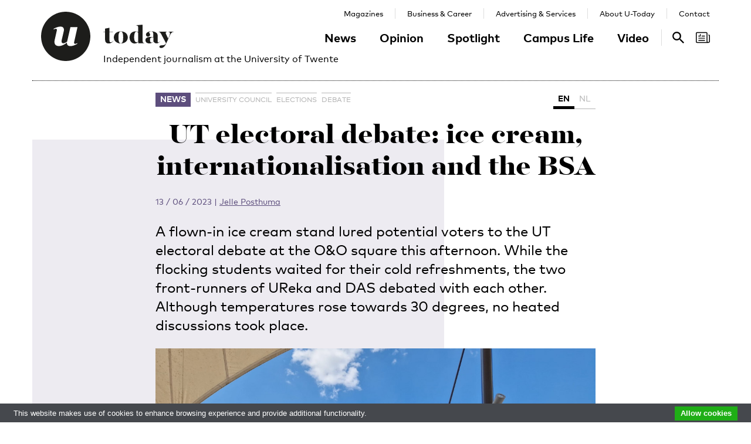

--- FILE ---
content_type: text/html; charset=UTF-8
request_url: https://www.utoday.nl/news/72980/ut-electoral-debate-ice-cream-internationalisation-and-the-bsa
body_size: 11700
content:
<!DOCTYPE html>
<html lang="en">
<head>
    <meta charset="UTF-8">
    <meta http-equiv="X-UA-Compatible" content="IE=edge">
    <meta name="viewport" content="width=device-width, initial-scale=1">

    <title>UT electoral debate: ice cream, internationalisation and the BSA - U-Today</title>

    <link rel="apple-touch-icon-precomposed" sizes="144x144" href="/apple-touch-icon-144x144.png"/>
    <link rel="apple-touch-icon-precomposed" sizes="152x152" href="/apple-touch-icon-152x152.png"/>
    <link rel="icon" type="image/png" href="/favicon-32x32.png" sizes="32x32"/>
    <link rel="icon" type="image/png" href="/favicon-16x16.png" sizes="16x16"/>
    <link rel="icon" type="image/x-icon" href="/favicon.ico">
    <meta name="application-name" content="U-Today"/>
    <meta name="msapplication-TileColor" content="#000000"/>
    <meta name="msapplication-TileImage" content="/mstile-144x144.png"/>

        <link rel="canonical" href="https://www.utoday.nl/news/72980/ut-electoral-debate-ice-cream-internationalisation-and-the-bsa"/>    <meta property="og:url" content="https://www.utoday.nl/news/72980/ut-electoral-debate-ice-cream-internationalisation-and-the-bsa"/>
    <meta property="og:type" content="article"/>
    <meta property="og:title" content="UT electoral debate: ice cream, internationalisation and the BSA"/>
    <meta property="og:description" content="A flown-in ice cream stand lured potential voters to the UT electoral debate at the O&amp;O square this afternoon. While the flocking students waited for their cold refreshments, the two front-runners of UReka and DAS debated with each other. Although temperatures rose towards 30 degrees, no heated discussions took place."/>
        <meta property="og:image" content="https://www.utoday.nl/media/cache/thumb_3x2_full/uploads/images/2023/Week24/Debat1.jpg"/>
    
            <link rel="stylesheet" href="/css/front-end.css?v=v4.13.1">
        <link rel="stylesheet" href="/components/lightbox2/dist/css/lightbox.min.css">
                <link rel="stylesheet" href="https://cdnjs.cloudflare.com/ajax/libs/font-awesome/4.7.0/css/font-awesome.min.css">
    
        <!--[if lt IE 9]>
    <script src="https://oss.maxcdn.com/html5shiv/3.7.3/html5shiv.min.js"></script>
    <script src="https://oss.maxcdn.com/respond/1.4.2/respond.min.js"></script>
    <![endif]-->
    <script src="/components/picturefill/dist/picturefill.min.js" async></script>

            <script type='text/javascript'>
            var googletag = googletag || {};
            googletag.cmd = googletag.cmd || [];
            (function() {
                var gads = document.createElement('script');
                gads.async = true;
                gads.type = 'text/javascript';
                var useSSL = 'https:' == document.location.protocol;
                gads.src = (useSSL ? 'https:' : 'http:') +
                        '//www.googletagservices.com/tag/js/gpt.js';
                var node = document.getElementsByTagName('script')[0];
                node.parentNode.insertBefore(gads, node);
            })();
        </script>

        <script type='text/javascript'>
            googletag.cmd.push(function() {
                                    googletag.defineSlot('/12578459/Brede_skyscraper', [160, 600], 'div-gpt-ad-1336402681634-0').addService(googletag.pubads());
                                                googletag.pubads().enableSingleRequest();
                googletag.enableServices();
            });
        </script>
    
</head>
<body class=" page-article page-article-standard brand-purple">

                    
    <div id="app-store-banner" class="app-banner container" style="display: none;">
        <a href="#" id="app-store-download-btn" class="btn btn-primary bg-brand-pink">Download</a>
        <div class="image-container">
            <img src="/favicon-155.png" alt="Download de app">
        </div>
        <div class="text-container">
            <h4>U-Today</h4>
            <p>Free - in store</p>
        </div>
        <span id="app-store-banner-close-btn">x</span>
    </div>

            <div id="header">
        <div id="header-content" class="container">
            <a href="/" class="logo">
                <img class="logo-u" src="/img/logo-u.svg">
                <img class="logo-today hidden-sm hidden-md" src="/img/logo-today.svg">
            </a>
            <p class="header-sub-title">Independent journalism at the University of Twente</p>
            <button type="button" class="navbar-toggle collapsed" data-toggle="collapse" data-target="#nav-main,#nav-pages" aria-expanded="false">
                <span class="sr-only">Toggle navigation</span>
            </button>
            <nav id="nav-main" class="navbar-collapse collapse">
                <ul class="nav"><li class="first"><a href="/news">News</a></li><li><a href="/opinion">Opinion</a></li><li><a href="/spotlight">Spotlight</a></li><li><a href="/campus-life">Campus Life</a></li><li class="last"><a href="/video">Video</a></li></ul>            </nav>
            <nav id="nav-pages" class="navbar-collapse collapse">
                <ul class="nav"><li class="first"><a href="/magazines">Magazines</a></li><li><a href="/business-and-career">Business &amp; Career</a></li><li><a href="/advertising-and-services">Advertising &amp; Services</a></li><li><a href="/about">About U-Today</a></li><li class="last"><a href="/contact">Contact</a></li></ul>            </nav>
            <nav id="nav-search"><a href="/search"><svg xmlns="http://www.w3.org/2000/svg" width="24" height="24" viewBox="0 0 24 24"><path d="M9.4 14.6c-2.8 0-5.1-2.3-5.1-5.1 0-2.8 2.3-5.1 5.1-5.1 2.8 0 5.1 2.3 5.1 5.1C14.6 12.3 12.3 14.6 9.4 14.6zM16.3 14.6h-0.9l-0.3-0.3c1.1-1.3 1.8-3 1.8-4.8 0-4.1-3.3-7.4-7.4-7.4s-7.4 3.3-7.4 7.4 3.3 7.4 7.4 7.4c1.8 0 3.5-0.7 4.8-1.8l0.3 0.3v0.9l5.7 5.7 1.7-1.7L16.3 14.6z"/></svg><span class="sr-only">Search</span></a></nav>

            <nav id="nav-magazine" class="brand-pink"><div id="latest-magazine-link"
             onclick="if(document.getElementById('notification-circle')) document.getElementById('notification-circle').remove()"
             onmouseover="if(document.getElementById('notification-circle')) document.getElementById('notification-circle').remove()"
             data-toggle="popover"
             data-html="true"
             data-trigger="hover click focus"
             data-container="#latest-magazine-link"
             data-content="&lt;div class=&quot;latest-magazine-popover&quot;&gt;&lt;div class=&quot;row&quot;&gt;&lt;div class=&quot;col-md-6 col-sm-12&quot;&gt;&lt;img class=&quot;img-responsive&quot; src=&quot;https://www.utoday.nl/media/cache/magazine_thumb/uploads/magazines/FINALFINAL202500134%20ECIU%20University%20Magazine%202025%20-%20opmaak%20230x290mm_28nov2025.png&quot; alt=&quot;Latest magazine cover&quot;&gt;&lt;/div&gt;&lt;div class=&quot;magazine-content col-md-6 col-sm-12&quot;&gt;&lt;h3 class=&quot;title&quot;&gt;ECIU University Magazine #6&lt;/h3&gt;&lt;p class=&quot;date&quot;&gt;12 / 12 / 2025&lt;/p&gt;&lt;nav class=&quot;links row&quot;&gt;&lt;div class=&quot;button-container&quot;&gt;&lt;a class=&quot;magazine-button btn btn-default&quot; href=&quot;/uploads/magazines/FINALFINAL202500134 ECIU University Magazine 2025 - opmaak 230x290mm_28nov2025.pdf&quot; target=&quot;_blank&quot;&gt;
                                    Download
                                &lt;/a&gt;&lt;/div&gt;&lt;/nav&gt;&lt;/div&gt;&lt;/div&gt;&lt;/div&gt;&lt;script&gt;
            document.cookie = &quot;magazineId=146; expires=Fri, 19 Dec 2025 00:00:00 +0100&quot;;
        &lt;/script&gt;"
             data-placement="auto"><div class="notification-icon"><?xml version="1.0" encoding="iso-8859-1"?><!-- Generator: Adobe Illustrator 18.0.0, SVG Export Plug-In . SVG Version: 6.00 Build 0)  --><!DOCTYPE svg PUBLIC "-//W3C//DTD SVG 1.1//EN" "http://www.w3.org/Graphics/SVG/1.1/DTD/svg11.dtd"><svg version="1.1" id="Capa_1" xmlns="http://www.w3.org/2000/svg" xmlns:xlink="http://www.w3.org/1999/xlink" x="0px" y="0px"
     viewBox="0 0 250.128 250.128" style="enable-background:new 0 0 250.128 250.128;" xml:space="preserve"><g><path d="M229.415,73.41c-4.142,0-7.5,3.358-7.5,7.5s3.358,7.5,7.5,7.5c3.15,0,5.713,2.557,5.713,5.699v97.187
		c0,8.038-6.539,14.577-14.577,14.577s-14.577-6.539-14.577-14.577V49.955c0-11.414-9.292-20.7-20.714-20.7H20.698
		C9.285,29.255,0,38.541,0,49.955V200.16c0,11.161,8.874,20.265,19.93,20.674c0.253,0.026,0.509,0.039,0.769,0.039h177.775h22.077
		c16.309,0,29.577-13.268,29.577-29.577V94.109C250.128,82.696,240.836,73.41,229.415,73.41z M15,200.16V49.955
		c0-3.143,2.556-5.7,5.698-5.7H185.26c3.15,0,5.714,2.557,5.714,5.7v141.341c0,5.298,1.407,10.271,3.857,14.577H20.698
		C17.556,205.873,15,203.31,15,200.16z"/><path d="M156.235,92.182h-46.683c-4.142,0-7.5,3.358-7.5,7.5s3.358,7.5,7.5,7.5h46.683c4.142,0,7.5-3.358,7.5-7.5
		S160.377,92.182,156.235,92.182z"/><path d="M156.235,129.518H51.2c-4.142,0-7.5,3.358-7.5,7.5c0,4.142,3.358,7.5,7.5,7.5h105.035c4.142,0,7.5-3.358,7.5-7.5
		C163.735,132.876,160.377,129.518,156.235,129.518z"/><path d="M156.235,166.854H51.2c-4.142,0-7.5,3.358-7.5,7.5c0,4.142,3.358,7.5,7.5,7.5h105.035c4.142,0,7.5-3.358,7.5-7.5
		C163.735,170.212,160.377,166.854,156.235,166.854z"/><path d="M49.738,107.182h29.907c4.142,0,7.5-3.358,7.5-7.5V69.775c0-4.142-3.358-7.5-7.5-7.5c-4.142,0-7.5,3.358-7.5,7.5v22.407
		H49.738c-4.142,0-7.5,3.358-7.5,7.5S45.596,107.182,49.738,107.182z"/></g></svg></div><span class="sr-only">Search</span></div></nav>
        </div>
    </div>

    <div class="container content-container">

        
                                                                                                                                                                                                                    
    <div class="page-article-row row">
        <div class="col-md-2"></div>
        <div class="col-sm-8">
            <article class="article article-standard">

                <header>
                    <nav>
                        <ul class="tag-list">
            <li class="category-label">
            <a href="/news">News</a>
        </li>
                <li class="tag">
            <a href="/tag/university%20council">university council</a>
        </li>
            <li class="tag">
            <a href="/tag/elections">elections</a>
        </li>
            <li class="tag">
            <a href="/tag/Debate">Debate</a>
        </li>
    </ul>
                        <ul class="language-switch switch"><li class="active"><a href="/news/72980/ut-electoral-debate-ice-cream-internationalisation-and-the-bsa">EN</a></li><li><a href="/news/72977/ut-verkiezingsdebat-ijsjes-internationalisering-en-het-bsa">NL</a></li></ul>                    </nav>

                    <h1 class="title">UT electoral debate: ice cream, internationalisation and the BSA</h1>

                    
<div class="details">
    <time datetime="2023-06-13T11:09:00+02:00" title="2023-06-13 11:09" data-toggle="tooltip">13 / 06 / 2023</time>
            <span class="separator">|</span>
                            
                <a href="https://www.utoday.nl/about#jelle" class="authors text-purple">Jelle Posthuma</a>
                </div>

                    <p class="lead">A flown-in ice cream stand lured potential voters to the UT electoral debate at the O&amp;O square this afternoon. While the flocking students waited for their cold refreshments, the two front-runners of UReka and DAS debated with each other. Although temperatures rose towards 30 degrees, no heated discussions took place.</p>

                                                                        <figure class="article-image">
                                <div class="img-container">
                                    <img src="https://www.utoday.nl/media/cache/thumb_3x2_tiny/uploads/images/2023/Week24/Debat1.jpg" sizes="(min-width: 1200px) 750px, (min-width: 992px) 617px, (min-width: 768px) 470px, calc(100vh - 30px)" srcset="https://www.utoday.nl/media/cache/thumb_3x2_tiny/uploads/images/2023/Week24/Debat1.jpg 220w, https://www.utoday.nl/media/cache/thumb_3x2_small/uploads/images/2023/Week24/Debat1.jpg 360w, https://www.utoday.nl/media/cache/thumb_3x2_medium/uploads/images/2023/Week24/Debat1.jpg 555w, https://www.utoday.nl/media/cache/thumb_3x2_large/uploads/images/2023/Week24/Debat1.jpg 720w, https://www.utoday.nl/media/cache/thumb_3x2_full/uploads/images/2023/Week24/Debat1.jpg 1140w" data-src-full="https://www.utoday.nl/media/cache/thumb_3x2_full/uploads/images/2023/Week24/Debat1.jpg" title="">
                                                                    </div>
                                                            </figure>
                                                            </header>

                <div class="article-content content">
                    <body><p>‘Did you vote?’ Such was the main question of the leafleters in the square in anticipation of the debate. As the two front-runners climbed the mobile stage, a long queue formed in front of the flown-in ice cream stand. As a result, the turnout at this year's electoral debate was substantial. A smart move by the council, even though the debate took place in a somewhat noisy setting due to the cheerfully chatting students in the queue.</p>

<div class="external-link-block"><a href="https://www.utoday.nl/news/72975/we-can-bring-change-to-the-ut">Also read: 'We can bring change to the UT'</a></div>

<h2><strong>Binding study advice</strong></h2>

<p>For the central participation body, the university council, there are two flavours this year: UReka and DAS. Led by chair of the University Council Herbert Wormeester, the two front-runners, Sabin Kerwien Lopez (UReka) and Robin Kamphuis (DAS), addressed various topics currently occupying the university world, such as the binding study advice (BSA), the (stop on) internationalisation and student wellbeing.</p>

<p>‘According to you, what is the most important topic?’, Wormeester asked the two candidates at the start of the debate. Kamphuis chose the BSA, which is going to a maximum of 30 points if it is <a href="https://www.utoday.nl/news/72865/dijkgraaf-considers-30-credits-enough-in-first-year" style="color:blue; text-decoration:underline">up to</a> education minister Dijkgraaf. ‘We don’t think these measures are going to solve the problem. The current BSA standard is very strict - a few errors along the way and you have to leave, but we see more in a personal approach, where students decide on their own progress in consultation with a student advisor.’</p>

<p>Kerwien Lopez endorsed this. According to her, the new BSA system, which requires students to still achieve 60 points in the second year, is a stay of execution. ‘It actually creates more stress if students fail in the second year. That is why we are against the current plan.’</p>

<h2><strong>Internationalisation</strong></h2>

<p>Besides the BSA, the two front-runners considered the topic of internationalisation. The calls from The Hague regarding more room for Dutch in higher education are becoming louder and louder. Are we going to hold this debate in Dutch next year, Wormeester pondered. The two students did not dare to comment on that, but both UReka and DAS stressed the importance of English at the UT. However: the language proficiency of both teachers and students need to improve, the lead candidates of both parties argued.</p>

<p>Expanding upon the topic of internationalisation, Kamphuis argued that international students are not sufficiently involved in student activism at the UT. For the party committed to 'the ambitious student', this is an eyesore. He called for equal opportunities, so that internationals can also participate in an active student life. Kerwien Lopez mentioned student wellbeing as an important  item on the UReka programme. ‘We expect the UT to have a clear vision for the coming years.’ According to her, the same applies for the sustainability policy. ‘We really need to pick it up with speed.’</p>

<h2><strong>Lack of space</strong></h2>

<p>Chairman Wormeester finally touched on the shortage of space on campus. Is there still a lack of facilities, he wanted to know. ‘We are getting no such complaints,’ Kamphuis responded. But Lopez could not quite agree with this answer. ‘There is a lack of space at the UT. For example, we heared from several study associations that they cannot find spaces on campus to organise their activities. This forces them to rent expensive locations in Enschede instead.’</p>

<p>As the end of the debate approached, the ice cream man appeared to have run out of his supply. ‘Do you have one last message?’, Wormeester asked. ‘DAS stands for the active student, who develops alongside studying,’ Kamphuis responded. ‘If you think that's important, vote for DAS.’ Kerwien Lopez opted for a cross-party message. ‘Above all, go out there and <a href="https://www.utwente.nl/vuur" style="color:blue; text-decoration:underline">vote</a>, because we have the power to change things at UT.’</p></body>
                </div>
                
            </article>

            <div class="share-article">
    <span class="share-text">Share:</span>
    <a href="https://www.facebook.com/share.php?u=https://www.utoday.nl/news/72980/ut-electoral-debate-ice-cream-internationalisation-and-the-bsa" class="share-button" title="Share on Facebook" target="_blank"><i class="fa fa-facebook" aria-hidden="true"></i></a>
    <a href="https://twitter.com/intent/tweet?text=UT%20electoral%20debate%3A%20ice%20cream%2C%20internationalisation%20and%20the%20BSA&amp;url=https://www.utoday.nl/news/72980/ut-electoral-debate-ice-cream-internationalisation-and-the-bsa" class="share-button" title="Share on Twitter" target="_blank"><i class="fa fa-twitter" aria-hidden="true"></i></a>
    <a href="https://www.linkedin.com/shareArticle?mini=true&url=https://www.utoday.nl/news/72980/ut-electoral-debate-ice-cream-internationalisation-and-the-bsa" class="share-button" title="Share on LinkedIn" target="_blank"><i class="fa fa-linkedin" aria-hidden="true"></i></a>
    <a href="whatsapp://send?text=https://www.utoday.nl/news/72980/ut-electoral-debate-ice-cream-internationalisation-and-the-bsa" class="share-button share-button-mobile" title="Share via WhatsApp" target="_blank"><i class="fa fa-whatsapp" aria-hidden="true"></i></a>
</div>

        </div>

        <div class="col-sm-2">
            <aside>
                                            <div class="prm-tall pull-right hidden-xs">
            <div id='div-gpt-ad-1336402681634-0'>
                <script type='text/javascript'>
                    googletag.cmd.push(function() { googletag.display('div-gpt-ad-1336402681634-0'); });
                </script>
            </div>
        </div>
                            </aside>
        </div>

    </div>

    
<section class="related-articles">
    <header>
        <h3>Recommended</h3>
    </header>
    <div class="row">
                                                    <div class="article-lang-en collapse col-xs-6 col-sm-3">
                    <a class="article-link" href="/news/74196/elections-for-participation-bodies-again-less-to-choose-from">
                                                    <div class="img-container">
                                <ul class="language-switch switch"><li class="dynamic-language-switch active" data-switch-lang="en"><span>EN</span></li><li class="dynamic-language-switch " data-switch-lang="nl"><span>NL</span></li></ul>                                <img class="img-responsive lazyload" src="[data-uri]" sizes="(min-width: 1200px) 263px, (min-width: 992px) 213px, (min-width: 768px) 158px, 50%" data-src-full="https://www.utoday.nl/media/cache/thumb_3x2_full/uploads/images/2024/Week20/universiteit%20uraad%20horsttoren%209%20.jpg" data-srcset="https://www.utoday.nl/media/cache/thumb_3x2_tiny/uploads/images/2024/Week20/universiteit%20uraad%20horsttoren%209%20.jpg 220w, https://www.utoday.nl/media/cache/thumb_3x2_small/uploads/images/2024/Week20/universiteit%20uraad%20horsttoren%209%20.jpg 360w, https://www.utoday.nl/media/cache/thumb_3x2_medium/uploads/images/2024/Week20/universiteit%20uraad%20horsttoren%209%20.jpg 555w, https://www.utoday.nl/media/cache/thumb_3x2_large/uploads/images/2024/Week20/universiteit%20uraad%20horsttoren%209%20.jpg 720w, https://www.utoday.nl/media/cache/thumb_3x2_full/uploads/images/2024/Week20/universiteit%20uraad%20horsttoren%209%20.jpg 1140w"  title="">
                                <time datetime="2024-05-16T10:32:00+02:00" title="2024-05-16 10:32" data-toggle="tooltip">16 / 05 / 2024</time>
                            </div>
                                                <h4 class="title">Elections for participation bodies: again less to choose from</h4>
                        <p class="summary">Two student parties and one staff party submitted a list of candidates for the University Council elections, which will take place from 10 to 14 June. Students can once again choose between DAS and UReka, while only candidates on behalf of the Campus Coalition are eligible for staff members.</p>
                    </a>
                </div>
                <div class="article-lang-nl collapse col-xs-6 col-sm-3">
                    <a class="article-link" href="/news/74197/verkiezingen-medezeggenschap-opnieuw-minder-te-kiezen">
                                                    <div class="img-container">
                                <ul class="language-switch switch"><li class="dynamic-language-switch active" data-switch-lang="en"><span>EN</span></li><li class="dynamic-language-switch " data-switch-lang="nl"><span>NL</span></li></ul>                                <img class="img-responsive lazyload" src="[data-uri]" sizes="(min-width: 1200px) 263px, (min-width: 992px) 213px, (min-width: 768px) 158px, 50%" data-src-full="https://www.utoday.nl/media/cache/thumb_3x2_full/uploads/images/2024/Week20/universiteit%20uraad%20horsttoren%209%20.jpg" data-srcset="https://www.utoday.nl/media/cache/thumb_3x2_tiny/uploads/images/2024/Week20/universiteit%20uraad%20horsttoren%209%20.jpg 220w, https://www.utoday.nl/media/cache/thumb_3x2_small/uploads/images/2024/Week20/universiteit%20uraad%20horsttoren%209%20.jpg 360w, https://www.utoday.nl/media/cache/thumb_3x2_medium/uploads/images/2024/Week20/universiteit%20uraad%20horsttoren%209%20.jpg 555w, https://www.utoday.nl/media/cache/thumb_3x2_large/uploads/images/2024/Week20/universiteit%20uraad%20horsttoren%209%20.jpg 720w, https://www.utoday.nl/media/cache/thumb_3x2_full/uploads/images/2024/Week20/universiteit%20uraad%20horsttoren%209%20.jpg 1140w"  title="">
                                <time datetime="2024-05-16T10:35:00+02:00" title="2024-05-16 10:35" data-toggle="tooltip">16 / 05 / 2024</time>
                            </div>
                                                <h4 class="title">Verkiezingen medezeggenschap: opnieuw minder te kiezen</h4>
                        <p class="summary">Twee studentenpartijen en één medewerkerspartij dienden een lijst in met kandidaten voor de universiteitsraadsverkiezingen, die van 10 tot 14 juni plaatsvinden. Studenten kunnen opnieuw kiezen tussen DAS en UReka, voor medewerkers staan enkel kandidaten namens Campus Coalitie verkiesbaar.</p>
                    </a>
                </div>
                                                                <div class="article-lang-en collapse col-xs-6 col-sm-3">
                    <a class="article-link" href="/news/69169/four-candidates-running-for-two-seats">
                                                    <div class="img-container">
                                <ul class="language-switch switch"><li class="dynamic-language-switch active" data-switch-lang="en"><span>EN</span></li><li class="dynamic-language-switch " data-switch-lang="nl"><span>NL</span></li></ul>                                <img class="img-responsive lazyload" src="[data-uri]" sizes="(min-width: 1200px) 263px, (min-width: 992px) 213px, (min-width: 768px) 158px, 50%" data-src-full="https://www.utoday.nl/media/cache/thumb_3x2_full/uploads/images/2020/Week50/UTIMG17318%20%282%29.jpg" data-srcset="https://www.utoday.nl/media/cache/thumb_3x2_tiny/uploads/images/2020/Week50/UTIMG17318%20%282%29.jpg 220w, https://www.utoday.nl/media/cache/thumb_3x2_small/uploads/images/2020/Week50/UTIMG17318%20%282%29.jpg 360w, https://www.utoday.nl/media/cache/thumb_3x2_medium/uploads/images/2020/Week50/UTIMG17318%20%282%29.jpg 555w, https://www.utoday.nl/media/cache/thumb_3x2_large/uploads/images/2020/Week50/UTIMG17318%20%282%29.jpg 720w, https://www.utoday.nl/media/cache/thumb_3x2_full/uploads/images/2020/Week50/UTIMG17318%20%282%29.jpg 1140w"  title="">
                                <time datetime="2020-12-08T16:24:00+01:00" title="2020-12-08 16:24" data-toggle="tooltip">08 / 12 / 2020</time>
                            </div>
                                                <h4 class="title">Four candidates running for two seats</h4>
                        <p class="summary">Four candidates have applied for the two available seats on the University Council. They are Jacqueline Weppelman on behalf of &#039;List Weppelman&#039; and PhD candidate Anton Atanasov on behalf of &#039;List P-NUT&#039;. Campus Coalition brings forward Joyce Karreman and Emile Dopheide. Who are they and why do they want to be in the Council?</p>
                    </a>
                </div>
                <div class="article-lang-nl collapse col-xs-6 col-sm-3">
                    <a class="article-link" href="/news/69170/vier-kandidaten-in-de-race-voor-twee-zetels">
                                                    <div class="img-container">
                                <ul class="language-switch switch"><li class="dynamic-language-switch active" data-switch-lang="en"><span>EN</span></li><li class="dynamic-language-switch " data-switch-lang="nl"><span>NL</span></li></ul>                                <img class="img-responsive lazyload" src="[data-uri]" sizes="(min-width: 1200px) 263px, (min-width: 992px) 213px, (min-width: 768px) 158px, 50%" data-src-full="https://www.utoday.nl/media/cache/thumb_3x2_full/uploads/images/2020/Week50/UTIMG17318%20%282%29.jpg" data-srcset="https://www.utoday.nl/media/cache/thumb_3x2_tiny/uploads/images/2020/Week50/UTIMG17318%20%282%29.jpg 220w, https://www.utoday.nl/media/cache/thumb_3x2_small/uploads/images/2020/Week50/UTIMG17318%20%282%29.jpg 360w, https://www.utoday.nl/media/cache/thumb_3x2_medium/uploads/images/2020/Week50/UTIMG17318%20%282%29.jpg 555w, https://www.utoday.nl/media/cache/thumb_3x2_large/uploads/images/2020/Week50/UTIMG17318%20%282%29.jpg 720w, https://www.utoday.nl/media/cache/thumb_3x2_full/uploads/images/2020/Week50/UTIMG17318%20%282%29.jpg 1140w"  title="">
                                <time datetime="2020-12-08T16:31:00+01:00" title="2020-12-08 16:31" data-toggle="tooltip">08 / 12 / 2020</time>
                            </div>
                                                <h4 class="title">Vier kandidaten in de race voor twee zetels</h4>
                        <p class="summary">Vier kandidaten hebben zich gemeld voor de twee beschikbare zetels in de universiteitsraad. Het gaat om Jacqueline Weppelman namens ‘List Weppelman’ en promovendus Anton Atanasov namens ‘List P-NUT’. De Campus Coalitie schuift Joyce Karreman en Emile Dopheide naar voren. Wie zijn ze en waarom willen ze in de Uraad?</p>
                    </a>
                </div>
                                                                <div class="article-lang-en collapse col-xs-6 col-sm-3">
                    <a class="article-link" href="/election-countdown/68498/empower-independent-and-entrepreneurial-students">
                                                    <div class="img-container">
                                <ul class="language-switch switch"><li class="dynamic-language-switch active" data-switch-lang="en"><span>EN</span></li><li class="dynamic-language-switch " data-switch-lang="nl"><span>NL</span></li></ul>                                <img class="img-responsive lazyload" src="[data-uri]" sizes="(min-width: 1200px) 263px, (min-width: 992px) 213px, (min-width: 768px) 158px, 50%" data-src-full="https://www.utoday.nl/media/cache/thumb_3x2_full/uploads/images/2020/Week25/uTOP%20Candidates%20v2.2%20%281%29.png" data-srcset="https://www.utoday.nl/media/cache/thumb_3x2_tiny/uploads/images/2020/Week25/uTOP%20Candidates%20v2.2%20%281%29.png 220w, https://www.utoday.nl/media/cache/thumb_3x2_small/uploads/images/2020/Week25/uTOP%20Candidates%20v2.2%20%281%29.png 360w, https://www.utoday.nl/media/cache/thumb_3x2_medium/uploads/images/2020/Week25/uTOP%20Candidates%20v2.2%20%281%29.png 555w, https://www.utoday.nl/media/cache/thumb_3x2_large/uploads/images/2020/Week25/uTOP%20Candidates%20v2.2%20%281%29.png 720w, https://www.utoday.nl/media/cache/thumb_3x2_full/uploads/images/2020/Week25/uTOP%20Candidates%20v2.2%20%281%29.png 1140w"  title="Bottom left: Jorg Wellink.">
                                <time datetime="2020-06-19T15:55:00+02:00" title="2020-06-19 15:55" data-toggle="tooltip">19 / 06 / 2020</time>
                            </div>
                                                <h4 class="title">&#039;Empower independent and entrepreneurial students&#039;</h4>
                        <p class="summary">Crisis or not, the elections for the University Council are scheduled for next week. This year, students have a choice of four parties for a seat in university politics. In this mini-series, the leading candidates take turns to present their respective parties. This fourth and final episode: Jorg Wellink from the new party uTOP.</p>
                    </a>
                </div>
                <div class="article-lang-nl collapse col-xs-6 col-sm-3">
                    <a class="article-link" href="/election-countdown/68499/stel-studenten-in-staat-onafhankelijk-en-ondernemend-te-zijn">
                                                    <div class="img-container">
                                <ul class="language-switch switch"><li class="dynamic-language-switch active" data-switch-lang="en"><span>EN</span></li><li class="dynamic-language-switch " data-switch-lang="nl"><span>NL</span></li></ul>                                <img class="img-responsive lazyload" src="[data-uri]" sizes="(min-width: 1200px) 263px, (min-width: 992px) 213px, (min-width: 768px) 158px, 50%" data-src-full="https://www.utoday.nl/media/cache/thumb_3x2_full/uploads/images/2020/Week25/uTOP%20Candidates%20v2.2%20%281%29.png" data-srcset="https://www.utoday.nl/media/cache/thumb_3x2_tiny/uploads/images/2020/Week25/uTOP%20Candidates%20v2.2%20%281%29.png 220w, https://www.utoday.nl/media/cache/thumb_3x2_small/uploads/images/2020/Week25/uTOP%20Candidates%20v2.2%20%281%29.png 360w, https://www.utoday.nl/media/cache/thumb_3x2_medium/uploads/images/2020/Week25/uTOP%20Candidates%20v2.2%20%281%29.png 555w, https://www.utoday.nl/media/cache/thumb_3x2_large/uploads/images/2020/Week25/uTOP%20Candidates%20v2.2%20%281%29.png 720w, https://www.utoday.nl/media/cache/thumb_3x2_full/uploads/images/2020/Week25/uTOP%20Candidates%20v2.2%20%281%29.png 1140w"  title="Linksonder: Jorg Wellink.">
                                <time datetime="2020-06-19T16:04:00+02:00" title="2020-06-19 16:04" data-toggle="tooltip">19 / 06 / 2020</time>
                            </div>
                                                <h4 class="title">&#039;Stel studenten in staat onafhankelijk en ondernemend te zijn&#039;</h4>
                        <p class="summary">Crisis of niet, de verkiezingen voor de universiteitsraad staan volgende week op het programma. Dit jaar hebben studenten de keuze uit vier partijen voor een zetel in de universiteitspolitiek. In deze miniserie stellen de lijsttrekkers hun partijen omstebeurt voor. Deze vierde en laatste aflevering: Jorg Wellink van de nieuwe partij uTOP.</p>
                    </a>
                </div>
                                                                <div class="article-lang-en collapse col-xs-6 col-sm-3">
                    <a class="article-link" href="/news/76303/green-light-for-ut-budget">
                                                    <div class="img-container">
                                <ul class="language-switch switch"><li class="dynamic-language-switch active" data-switch-lang="en"><span>EN</span></li><li class="dynamic-language-switch " data-switch-lang="nl"><span>NL</span></li></ul>                                <img class="img-responsive lazyload" src="[data-uri]" sizes="(min-width: 1200px) 263px, (min-width: 992px) 213px, (min-width: 768px) 158px, 50%" data-src-full="https://www.utoday.nl/media/cache/thumb_3x2_full/uploads/images/2025/Week50/FPE_20251105_057.jpg" data-srcset="https://www.utoday.nl/media/cache/thumb_3x2_tiny/uploads/images/2025/Week50/FPE_20251105_057.jpg 220w, https://www.utoday.nl/media/cache/thumb_3x2_small/uploads/images/2025/Week50/FPE_20251105_057.jpg 360w, https://www.utoday.nl/media/cache/thumb_3x2_medium/uploads/images/2025/Week50/FPE_20251105_057.jpg 555w, https://www.utoday.nl/media/cache/thumb_3x2_large/uploads/images/2025/Week50/FPE_20251105_057.jpg 720w, https://www.utoday.nl/media/cache/thumb_3x2_full/uploads/images/2025/Week50/FPE_20251105_057.jpg 1140w"  title="">
                                <time datetime="2025-12-10T14:52:00+01:00" title="2025-12-10 14:52" data-toggle="tooltip">10 / 12 / 2025</time>
                            </div>
                                                <h4 class="title">Green light for UT budget</h4>
                        <p class="summary">On Wednesday morning, the University Council approved the budget for the next five years, following an extensive discussion with the Executive Board.</p>
                    </a>
                </div>
                <div class="article-lang-nl collapse col-xs-6 col-sm-3">
                    <a class="article-link" href="/news/76304/groen-licht-voor-begroting-ut">
                                                    <div class="img-container">
                                <ul class="language-switch switch"><li class="dynamic-language-switch active" data-switch-lang="en"><span>EN</span></li><li class="dynamic-language-switch " data-switch-lang="nl"><span>NL</span></li></ul>                                <img class="img-responsive lazyload" src="[data-uri]" sizes="(min-width: 1200px) 263px, (min-width: 992px) 213px, (min-width: 768px) 158px, 50%" data-src-full="https://www.utoday.nl/media/cache/thumb_3x2_full/uploads/images/2025/Week50/FPE_20251105_057.jpg" data-srcset="https://www.utoday.nl/media/cache/thumb_3x2_tiny/uploads/images/2025/Week50/FPE_20251105_057.jpg 220w, https://www.utoday.nl/media/cache/thumb_3x2_small/uploads/images/2025/Week50/FPE_20251105_057.jpg 360w, https://www.utoday.nl/media/cache/thumb_3x2_medium/uploads/images/2025/Week50/FPE_20251105_057.jpg 555w, https://www.utoday.nl/media/cache/thumb_3x2_large/uploads/images/2025/Week50/FPE_20251105_057.jpg 720w, https://www.utoday.nl/media/cache/thumb_3x2_full/uploads/images/2025/Week50/FPE_20251105_057.jpg 1140w"  title="">
                                <time datetime="2025-12-10T14:53:00+01:00" title="2025-12-10 14:53" data-toggle="tooltip">10 / 12 / 2025</time>
                            </div>
                                                <h4 class="title">Groen licht voor begroting UT</h4>
                        <p class="summary">De universiteitsraad stemde woensdagochtend in met de begroting voor de komende vijf jaar. Dat na een lange begrotingsdiscussie met het college van bestuur.</p>
                    </a>
                </div>
                        </div>
</section>


                    <div class="bg-container bg-2 offset-large"><div class="bg-block-1"></div><div class="bg-block-2"></div><div class="bg-block-3"></div><div class="bg-block-4"></div></div>            </div>

        <footer class="page-footer">
        <div class="container">
                            <div class="row">
                    <div class="col-sm-2">
                        <h4>Contact Us</h4>

                        <p>
                            Postbus 217<br>
                            7500 AE Enschede<br>
                            T: <a href="tel:+31534892029">053 - 489 2029</a>
                        </p>

                        <dl>
                            <dt>General</dt>
                            <dd><a href="/cdn-cgi/l/email-protection#0174756e65607841747576646f75642f6f6d"><span class="__cf_email__" data-cfemail="1b6e6f747f7a625b6e6f6c7e756f7e357577">[email&#160;protected]</span></a></dd>
                            <dt>Administration</dt>
                            <dd><a href="/cdn-cgi/l/email-protection#640500090d0a0d17101605100d014911100b00051d24111013010a10014a0a08"><span class="__cf_email__" data-cfemail="abcacfc6c2c5c2d8dfd9cadfc2ce86dedfc4cfcad2ebdedfdccec5dfce85c5c7">[email&#160;protected]</span></a></dd>
                            <dt>Specials / advertising</dt>
                            <dd><a href="/cdn-cgi/l/email-protection#3a494a5f59535b5649174f4e555e5b437a4f4e4d5f544e5f145456"><span class="__cf_email__" data-cfemail="4c3f3c292f252d203f61393823282d350c39383b29223829622220">[email&#160;protected]</span></a></dd>
                        </dl>

                    </div>
                    <div class="col-sm-4 col-sm-offset-1">
                        <div>
                            <h4>Follow Us</h4>
                            <ul class="social-media-accounts">
                                <li><a href="https://www.facebook.com/utodaynl"><img src="/img/icons/facebook-32.png" alt="Follow us on Facebook"></a></li>
                                <li><a href="https://www.instagram.com/UTodayNL/"><img src="/img/icons/instagram-32.png" alt="Follow us on Instagram"></a></li>
                                <li><a href="https://bsky.app/profile/utoday.bsky.social"><img src="/img/icons/bluesky-32.png" alt="Follow us on Bluesky"></a></li>
                                <li><a href="https://www.linkedin.com/company/u-today"><img src="/img/icons/linkedin-32.png"  alt="Follow us on LinkedIn"></a> </li>
                            </ul>
                        </div>
                        <div>
                            <h4>Stay Tuned <small><a href="http://eepurl.com/DJenD" target="_blank">Sign up for our weekly newsletter</a></small></h4>
                            <div id="newsletter_signup">
    <form action="//utnieuws.us7.list-manage.com/subscribe/post?u=722269e61aaa666da2693d95b&amp;id=7a12611759" method="post" id="mc-embedded-subscribe-form" name="mc-embedded-subscribe-form" class="validate" target="_blank" novalidate>
        <div id="mc_embed_signup_scroll">

            <div class="row">
                <label for="mce-EMAIL" class="col-sm-12 col-md-4">E-mail </label>
                <div class="col-sm-12 col-md-8">
                    <input type="email" value="" name="EMAIL" class="required email" id="mce-EMAIL" required placeholder="your-email@domain.com" >
                </div>
            </div>
            <div class="row">
                <label for="mce-MMERGE3" class="col-sm-12 col-md-4">Relation to UT </label>
                <div class="col-sm-12 col-md-8">
                    <select name="MMERGE3" class="required" id="mce-MMERGE3" required>
                        <option value=""></option>
                        <option value="Student">Student</option>
                        <option value="Employee">Employee</option>
                        <option value="Other">Other</option>

                    </select>
                </div>
            </div>
            <div id="mce-responses" class="clear">
                <div class="response" id="mce-error-response" style="display:none"></div>
                <div class="response" id="mce-success-response" style="display:none"></div>
            </div>    <!-- real people should not fill this in and expect good things - do not remove this or risk form bot signups-->
            <div style="position: absolute; left: -5000px;" aria-hidden="true"><input type="text" name="b_722269e61aaa666da2693d95b_7a12611759" tabindex="-1" value=""></div>
            <div class="clear"><input type="submit" value="Subscribe" name="subscribe" id="mc-embedded-subscribe" class="button pull-right"></div>
        </div>
    </form>
</div>
                        </div>
                    </div>
                    <div class="col-sm-4 col-sm-offset-1">
                        <h4>Menu</h4>
                        <div class="row">
                            <div class="col-sm-6">
                                        <ul class="nav">
            
                <li class="first">        <a href="/news">News</a>        
    </li>

    
                <li>        <a href="/opinion">Opinion</a>        
    </li>

    
                <li>        <a href="/spotlight">Spotlight</a>        
    </li>

    
                <li>        <a href="/campus-life">Campus Life</a>        
    </li>

    
                <li class="last">        <a href="/video">Video</a>        
    </li>


    </ul>

                            </div>
                            <div class="col-sm-6">
                                        <ul class="nav">
            
                <li class="first">        <a href="/magazines">Magazines</a>        
    </li>

    
                <li>        <a href="/business-and-career">Business &amp; Career</a>        
    </li>

    
                <li>        <a href="/advertising-and-services">Advertising &amp; Services</a>        
    </li>

    
                <li>        <a href="/about">About U-Today</a>        
    </li>

    
                <li>        <a href="/contact">Contact</a>        
    </li>

    
                <li class="last">        <a href="/archive">Archive</a>        
    </li>


    </ul>

                            </div>
                        </div>

                        <h4><span class="sr-only">More links</span></h4>
                        <ul class="more-links">
                            <li><a href="/disclaimer">Disclaimer / Copyright</a></li>
                            <li>
                                <a href="/files/Redactiestatuut U-Today NL.pdf" title="Redactiestatuut (PDF, NL)">Redactiestatuut <span class="sr-only">(PDF)</span></a>
                                /
                                <a href="/files/Redactiestatuut U-Today EN.pdf" title="Editorial Statute (PDF, EN)">Editorial Statute <span class="sr-only">(PDF)</span></a>
                            </li>
                            <li><a href="/privacy_policy-policy">Privacy Policy</a></li>
                            <li><a href="/language-policy">Language Policy</a></li>
                        </ul>
                        </div>
                    </div>
                </div>
                    </div>
    </footer>


    <div class="modal fade" id="latest-magazine-modal" tabindex="-1" role="dialog" aria-labelledby="latest-magazine-title"><div class="modal-dialog modal-lg" role="document"><div class="container"><div class="row"><div class="col-sm-8 col-sm-offset-4"><div class="modal-content clearfix magazine"><header><button type="button" class="close-btn" data-dismiss="modal" aria-label="Close" role="button"></button><h4 class="title" id="latest-magazine-title">ECIU University Magazine #6</h4></header><div class="row"><div class="col-xs-6"><div class="description"><p>This is the sixth edition of ECIU University Magazine.&nbsp;The ECIU University is a massive joint effort of the ECIU member universities and their regional partners. More than a few hundreds of staff members at the member universities and in the regions are collaborating to making the ECIU University a reality. This magazine showcases several activities of ECIU University and the opportunities to engage with the European University.</p></div><nav class="links"><div class="row"><div class="col-xs-6"><a href="/uploads/magazines/FINALFINAL202500134 ECIU University Magazine 2025 - opmaak 230x290mm_28nov2025.pdf"><img src="/img/icons/download.svg" class="icon" alt="Download icon">
                                                    Download
                                                </a></div><div class="col-xs-6"><a href="/magazines"><img src="/img/icons/archive.svg" class="icon" alt="Archive icon">
                                                Archive
                                            </a></div></div></nav></div><div class="col-xs-6"><div class="img-container"><img src="https://www.utoday.nl/media/cache/magazine_thumb/uploads/magazines/FINALFINAL202500134%20ECIU%20University%20Magazine%202025%20-%20opmaak%20230x290mm_28nov2025.png" class="img-responsive" alt="Latest magazine cover"></div></div></div></div></div></div></div></div></div>
    <div id="nav-content-overlay" ></div>
                        
<div id="newsletter-signup-popup">
    <div class="container">
        <div class="bg bg-brand">
            <header>
                <button type="button" class="close-btn" data-dismiss="newsletter-signup" aria-label="Close" role="button"></button>
                <h2>
                    Stay tuned <span class="hidden-xs">— Sign up for our weekly newsletter.</span>
                </h2>
            </header>

            <p class="visible-xs-inline-block">
                Sign up for our weekly newsletter.
            </p>

            <div class="row">
                <div class="col-md-6 col-md-offset-2">

                    <form action="//utnieuws.us7.list-manage.com/subscribe/post?u=722269e61aaa666da2693d95b&amp;id=7a12611759" method="post" target="_blank" class="form-horizontal">
                        <div class="form-group">
                            <label for="mce-pop-EMAIL" class="col-sm-3 col-md-4 control-label">Email</label>
                            <div class="col-sm-8 col-md-8">
                                <input type="email" value="" name="EMAIL" class="form-control" id="mce-pop-EMAIL" required placeholder="your-email@domain.com" >
                            </div>
                        </div>
                        <div class="form-group">
                            <label for="mce-pop-MMERGE3" class="col-sm-3 col-md-4 control-label">Relation to UT</label>
                            <div class="col-sm-8 col-md-8">
                                <select name="MMERGE3" class="form-control" id="mce-pop-MMERGE3" required>
                                    <option value=""></option>
                                    <option value="Student">Student</option>
                                    <option value="Employee">Employee</option>
                                    <option value="Other">Other</option>
                                </select>
                            </div>
                        </div>

                                                <div style="position: absolute; left: -5000px;" aria-hidden="true"><input type="text" name="b_722269e61aaa666da2693d95b_7a12611759" tabindex="-1" value=""></div>

                        <div class="form-group">
                            <div class="col-sm-offset-3 col-md-offset-4 col-sm-8 col-md-8">
                                <input type="submit" value="Subscribe" name="subscribe" class="btn btn-default">
                            </div>
                        </div>
                    </form>

                </div>
            </div>
        </div>
    </div>
</div>
    
        <script data-cfasync="false" src="/cdn-cgi/scripts/5c5dd728/cloudflare-static/email-decode.min.js"></script><script src="/components/jquery/dist/jquery.min.js"></script>
    <script src="/components/bootstrap/dist/js/bootstrap.min.js"></script>
    <script src="/components/lazysizes/lazysizes.min.js"></script>
    <script src="/components/lightbox2/dist/js/lightbox.min.js"></script>
            <script>
        (function ($) {
            var $navbarToggle = $('.navbar-toggle');
            var $navContentOverlay = $('#nav-content-overlay');
            $('#nav-main').on('show.bs.collapse', function () {
                $navbarToggle.removeClass('collapsed');
                $navContentOverlay.addClass('in');
            }).on('hide.bs.collapse', function () {
                $navContentOverlay.removeClass('in');
                $navbarToggle.addClass('collapsed');
            });
            $('[data-toggle="popover"]').popover();
        })(jQuery);
    </script>
    
    <script>
        (function(i,s,o,g,r,a,m){i['GoogleAnalyticsObject']=r;i[r]=i[r]||function(){
            (i[r].q=i[r].q||[]).push(arguments)},i[r].l=1*new Date();a=s.createElement(o),
            m=s.getElementsByTagName(o)[0];a.async=1;a.src=g;m.parentNode.insertBefore(a,m)
        })(window,document,'script','https://www.google-analytics.com/analytics.js','ga');

        ga('create', 'UA-20141910-1', 'auto');
        ga('send', 'pageview');
    </script>

    <script type="text/javascript" src="//cdn.jsdelivr.net/cookie-bar/1/cookiebar-latest.min.js?forceLang=en&theme=grey&tracking=1&thirdparty=1&noGeoIp=1&hideDetailsBtn=1&remember=9999"></script>
    <script src="/components/waypoints/lib/jquery.waypoints.min.js"></script>
    <script src="/components/waypoints/lib/waypoints.debug.js"></script>
    <script src="/js/language-switcher.js"></script>
    <script src="/js/signup.js?v=v4.13.1"></script>
    <script src="/js/app-download-popup.js?v=v4.13.1"></script>
    
    <script>
        (function ($) {
            $(document).ready(function () {
                if (!localStorage.getItem('appBannerClosed')) {
                    const $appBanner = $('#app-store-banner');
                    const userAgent = navigator.userAgent || navigator.vendor || window.opera;

                    // Link to play store by default
                    var href = 'https://play.google.com/store/apps/details?id=nl.wame.android.utnieuws';
                    // Windows Phone must come first because its UA also contains "Android"
                    if (/windows phone/i.test(userAgent) || /android/i.test(userAgent)) {
                        $appBanner.show();
                    }
                    // iOS detection from: http://stackoverflow.com/a/9039885/177710
                    if (/iPad|iPhone|iPod/.test(userAgent) && !window.MSStream) {
                        href = 'https://apps.apple.com/nl/app/u-today/id497712380';
                        $appBanner.show();
                    }

                    $('#app-store-download-btn').attr('href', href);

                    localStorage.setItem('appBannerClosed', '1');
                    $('#app-store-banner-close-btn').on('click', function () {
                        $appBanner.hide();
                    });
                }
            });
        })(jQuery);
    </script>

        
    <script src="/js/lightbox.js?v=v4.13.1"></script>
    </body>
</html>


--- FILE ---
content_type: text/html; charset=utf-8
request_url: https://www.google.com/recaptcha/api2/aframe
body_size: 267
content:
<!DOCTYPE HTML><html><head><meta http-equiv="content-type" content="text/html; charset=UTF-8"></head><body><script nonce="0w5nQ0z4gAQiF4bOvZa0Pg">/** Anti-fraud and anti-abuse applications only. See google.com/recaptcha */ try{var clients={'sodar':'https://pagead2.googlesyndication.com/pagead/sodar?'};window.addEventListener("message",function(a){try{if(a.source===window.parent){var b=JSON.parse(a.data);var c=clients[b['id']];if(c){var d=document.createElement('img');d.src=c+b['params']+'&rc='+(localStorage.getItem("rc::a")?sessionStorage.getItem("rc::b"):"");window.document.body.appendChild(d);sessionStorage.setItem("rc::e",parseInt(sessionStorage.getItem("rc::e")||0)+1);localStorage.setItem("rc::h",'1769913668090');}}}catch(b){}});window.parent.postMessage("_grecaptcha_ready", "*");}catch(b){}</script></body></html>

--- FILE ---
content_type: text/plain
request_url: https://www.google-analytics.com/j/collect?v=1&_v=j102&a=19257726&t=pageview&_s=1&dl=https%3A%2F%2Fwww.utoday.nl%2Fnews%2F72980%2Fut-electoral-debate-ice-cream-internationalisation-and-the-bsa&ul=en-us%40posix&dt=UT%20electoral%20debate%3A%20ice%20cream%2C%20internationalisation%20and%20the%20BSA%20-%20U-Today&sr=1280x720&vp=1280x720&_u=IEBAAEABAAAAACAAI~&jid=1384535386&gjid=659627498&cid=1332749269.1769913667&tid=UA-20141910-1&_gid=1887530085.1769913667&_r=1&_slc=1&z=1132848516
body_size: -449
content:
2,cG-6PX4ELTCJ2